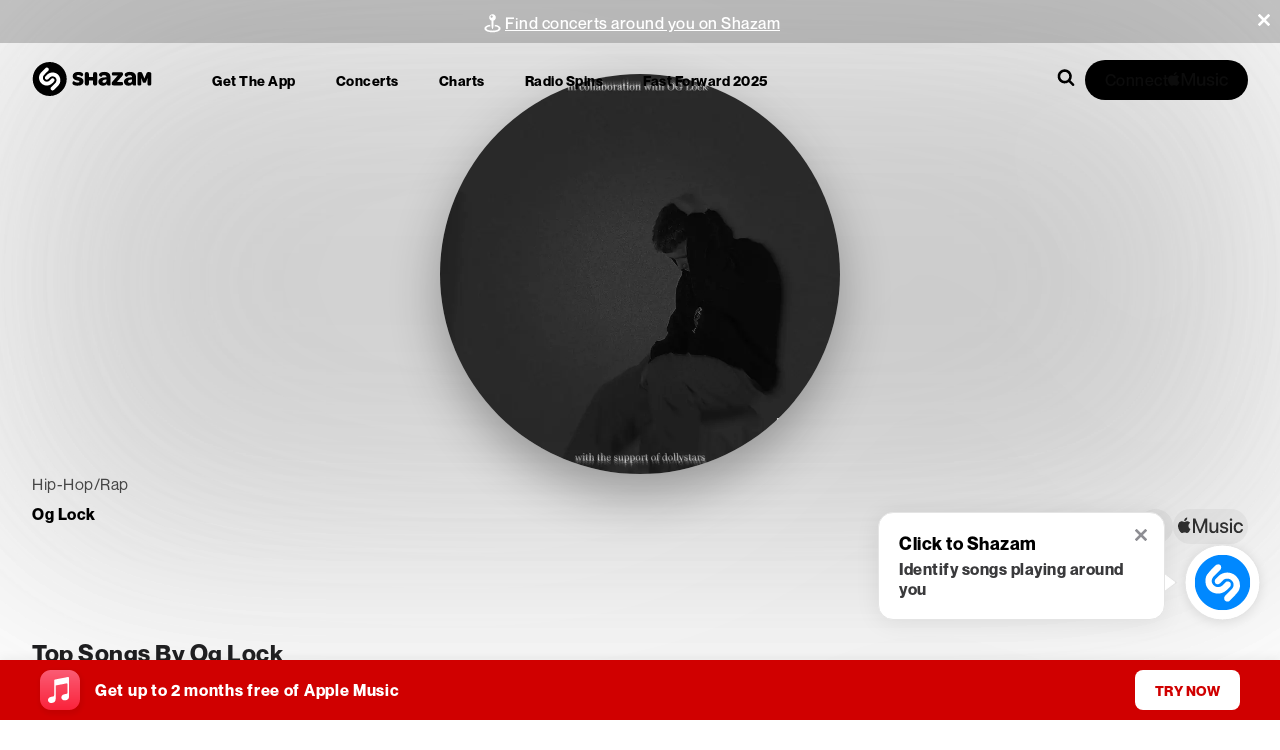

--- FILE ---
content_type: text/html; charset=utf-8
request_url: https://www.shazam.com/services/announcement/US/en-us/apa/?artistId=1416391704
body_size: -433
content:
{"data":{},"error":null}

--- FILE ---
content_type: text/css; charset=UTF-8
request_url: https://www.shazam.com/_next/static/css/2389c891e0c543cd.css
body_size: 2014
content:
.page_container__y1cg_{padding-bottom:60px;width:100%}.page_pageContainer__skvA5{display:flex;flex-direction:column;padding-top:calc(var(--page-navigation-height));justify-content:center}.page_pageContent__ptW_f{display:flex;flex-direction:row;gap:6em;padding-left:40px;justify-content:center;padding-right:20px}.page_mainContent__VCbQo{max-width:70%}.page_mainContent__VCbQo,.page_sideContent__V9tBO,.page_videoTrackMetadata__qMQbj{display:flex;flex-direction:column}.page_videoTrackMetadata__qMQbj{position:relative;gap:.5em;padding-top:20px;padding-bottom:20px;width:100%}.page_aboutContainer__F0RJe,.page_albumContainer__GTYqL,.page_videoTrackMetadata__qMQbj{margin-right:30px}.page_chevron__PzqwQ{position:absolute;right:0;transform:rotate(-90deg)}.page_artistName__HgLj1{position:relative;display:flex;width:-moz-fit-content;width:fit-content;flex-direction:row;align-items:center;gap:.5em}.page_videoTagsContainer__Sc6TD{display:flex;flex-wrap:wrap;justify-content:flex-start;margin:5px 0 10px;gap:10px}.page_pill__IseCT{display:flex;width:-moz-fit-content;width:fit-content;align-items:center;height:20px;gap:6px;padding:5px 12px 7px 10px;border-radius:20px;border:.5px solid rgba(116,116,128,.08);background-color:rgba(116,116,128,.08)}.page_musicVideo__FtZQP{width:100%;max-width:1920px}.page_musicVideoContainer__QFdzE{justify-content:center;display:flex;background-color:#000000}.page_albumSection__8Wgrg{width:100%;display:flex;flex-direction:column;gap:1em;padding-top:20px}.page_musicCta___V8KY{flex-direction:row;align-items:center;gap:1em;height:100%}.page_musicCta___V8KY,.page_title__msPn5{display:flex;width:100%}.page_headerDivider__6AQuK{width:calc(100% - 40px);position:absolute;bottom:0;margin-inline:10px;border-bottom:1px solid rgba(0,0,0,.1)}.page_aboutContainer__F0RJe,.page_albumContainer__GTYqL{border-radius:15px;border:.5px solid rgba(146,146,146,.313);background-color:rgba(255,255,255,.963);padding:20px}.page_albumImg__BQ_xv{display:flex}.page_aboutArtist__xUvQY,.page_featuredAlbum__C36Qc{display:flex;flex-direction:row;height:100%;position:relative;gap:1em;width:100%}.page_albumMetadata__noLs4{display:flex;flex-direction:column;gap:.1em}.page_viewAlbum__fDoP7{bottom:0;display:flex;align-self:flex-end;width:-moz-fit-content;width:fit-content;height:20px;padding:5px 12px 7px 10px;border-radius:10px;border:.5px solid rgba(146,146,146,.313)}.page_viewAlbum__fDoP7,.page_viewSong__nfPfv{align-items:center;gap:6px;background-color:rgba(255,255,255,.963)}.page_viewSong__nfPfv{max-width:25%;height:100%;flex-grow:1;border-radius:9999px;padding:15px 10px;text-align:center;border:.5px solid rgba(146,146,146,.313)}.page_aboutArtistSection__6iyHb{width:100%;gap:1em;padding-top:20px;padding-bottom:50px}.page_aboutArtistSection__6iyHb,.page_textWithSubhead__Fpafv{display:flex;flex-direction:column}.page_aboutArtist__xUvQY{display:flex;flex-direction:row;align-items:center;position:relative}.page_aboutArtistText__2Rr_w{display:flex;flex-direction:row;gap:2em}.page_aboutArtistMetadata__yxh_X{display:flex;flex-direction:column;gap:1em}.page_artistImgContainer__Xfu2j{width:28px;height:28px;border-radius:50%;overflow:hidden}.page_artistImgBg__yyKfP{width:100%;height:100%;background-size:cover;background-position:50%;background-repeat:no-repeat}.page_viewArtist__9HZAt{position:absolute;right:0;display:flex;width:-moz-fit-content;width:fit-content;align-items:center;height:20px;gap:6px;padding:5px 12px 7px 10px;border-radius:10px;border:.5px solid rgba(116,116,128,.658);background-color:rgba(13,13,13,.963)}.page_moreVideosContainer___BzRu{display:flex;flex-direction:column;gap:1em;width:100%}.page_videoItemContainer__zoQIg{border-radius:10px;padding:5px;display:flex;width:100%}.page_videoItem__4nqs8{display:flex;flex-direction:row;align-items:center;width:100%;gap:.5em}.page_vidImgContainer____Nql{border-radius:5px;width:100%;aspect-ratio:16/9;overflow:hidden;max-width:150px;display:flex}.page_vidImg__JvWCT{width:100%;height:100%;-o-object-fit:contain;object-fit:contain;-o-object-position:center;object-position:center}.page_videoText__CW33p,.page_videoTitle__yxrGR{width:100%;flex-direction:column;display:flex;overflow:hidden;text-overflow:ellipsis}.page_mobileView__NXava{display:none}.page_videoItemContainer__zoQIg:hover{background:#c2c3c45c}.page_amVideoIcon__zhSK6{opacity:0;transition:opacity .2s ease}.page_videoItemContainer__zoQIg:hover .page_amVideoIcon__zhSK6{opacity:1}.page_videoHighlightsSection__4Kf5W{padding-top:50px;max-width:1000px;display:flex;flex-direction:column;gap:1em}@media (min-width:1800px){.page_aboutContainer__F0RJe,.page_albumContainer__GTYqL,.page_videoHighlightsSection__4Kf5W{max-width:1400px}}@media (max-width:1800px){.page_aboutContainer__F0RJe,.page_albumContainer__GTYqL,.page_videoHighlightsSection__4Kf5W{max-width:1200px;min-width:1000px}}@media (max-width:1500px){.page_aboutContainer__F0RJe,.page_albumContainer__GTYqL,.page_videoHighlightsSection__4Kf5W{max-width:1000px;min-width:800px}}@media (max-width:1400px){.page_aboutContainer__F0RJe,.page_albumContainer__GTYqL,.page_videoHighlightsSection__4Kf5W{max-width:800px}}@media (max-width:1300px){.page_pageContent__ptW_f{display:flex;flex-direction:column;padding:0;gap:1em}.page_aboutContainer__F0RJe,.page_albumContainer__GTYqL,.page_videoHighlightsSection__4Kf5W{max-width:none;min-width:0}.page_mainContent__VCbQo{display:flex;flex-direction:column;max-width:100%;padding-inline:5px}.page_sideContent__V9tBO{padding-inline:5px}.page_viewArtist__9HZAt{display:none}.page_mainContainer__uexyF{width:100%}.page_musicVideo__FtZQP{padding-inline:5px}.page_aboutArtistText__2Rr_w{gap:1em}.page_aboutArtistMetadata__yxh_X{gap:.2em}.page_aboutArtistSection__6iyHb{padding-bottom:0}.page_mobileView__NXava{display:flex}.page_videoItem__4nqs8{padding-left:0;flex-direction:column;width:100%}.page_videoItemContainer__zoQIg:hover{background:none}.page_videoItemContainer__zoQIg{width:100%;display:flex;padding:0;border-radius:0}.page_vidImgContainer____Nql{border-radius:5px;width:100%;aspect-ratio:16/9;overflow:hidden;max-width:100%;border-radius:0;flex-grow:1;display:flex}.page_videoText__CW33p{flex-direction:row;gap:1em;width:100%;align-items:center;justify-content:space-between}.page_vidImg__JvWCT{width:100%;height:100%;-o-object-fit:contain;object-fit:contain;-o-object-position:center;object-position:center}.page_moreVideosContainer___BzRu{width:100%;display:flex;padding-left:0;flex-direction:column;justify-content:center}.page_aboutContainer__F0RJe,.page_albumContainer__GTYqL,.page_videoTrackMetadata__qMQbj{margin-right:0}.page_amVideoIcon__zhSK6{opacity:1}.page_customVideo__8FPga video{border-radius:8px}.page_musicVideoContainer__QFdzE{justify-content:center;display:flex;background-color:transparent}}.page_fullWidth__3ni01{width:100%}.page_buttonWrapper__Qn8E2{padding:15px 20px;border-radius:9999px;background-color:#242424;display:flex;gap:10px;justify-content:center;align-items:center;cursor:pointer;box-sizing:border-box}.page_customVideo__8FPga video{position:absolute;top:0;width:100%;height:100%;-o-object-fit:cover;object-fit:cover}.HeaderAppleMusicButton_button__Sz7DZ{width:-moz-fit-content;width:fit-content;height:35px;padding:5px;padding-inline:18px;background-color:rgba(0,0,0,.26);opacity:.8;text-align:center;color:var(--color-white);box-sizing:border-box;border-radius:20px}.HeaderAppleMusicButton_newButton__Hj7QZ{height:38px}.HeaderAppleMusicButton_icon__n8BQG{height:100%;width:65px}.HeaderAppleMusicButton_newIcon__Ac6gU{height:100%;width:60px}.HeaderAppleMusicButton_videoButton__X3P7v{background-color:rgba(255,255,255,.15);&>svg{color:white;fill:white}}.HeaderAppleMusicButton_artistButton__c_l8K{background-color:rgba(255,255,255,.15);&>svg{color:white;fill:white}}.HeaderAppleMusicButton_defaultButton__9Y7ZV{background-color:rgba(0,0,0,.05);&>svg{color:black;fill:black}}.HeaderAppleMusicButton_newVideoButton__mwda7{border:1px solid rgba(255,255,255,.18);background-color:black;&>svg{color:white;fill:white}}.HeaderAppleMusicButton_newArtistButton__pcYjO{border:1px solid rgba(255,255,255,.18);background-color:black;&>svg{color:white;fill:white}}.HeaderAppleMusicButton_newDefaultButton__tTaFx{border:1px solid rgba(255,255,255,.18);background-color:black;&>svg{color:black;fill:black}}@media (min-width:768px){.HeaderAppleMusicButton_artistButton__c_l8K{background-color:rgba(0,0,0,.05);&>svg{color:black;fill:black}}}.HeaderBadges_badgeContainer__vDTqs{margin-top:20px;display:flex;flex-wrap:wrap;gap:5px}.HeaderBadges_badge__IP37e{gap:8px;width:-moz-fit-content;width:fit-content;padding:8px 14px;border-radius:20px}.HeaderBadges_badge__IP37e,.HeaderBadges_iconWrapper__B4tXY{display:flex;align-items:center}.HeaderBadges_badgeContainer__vDTqs .HeaderBadges_artistTextColor__SjRqE,.HeaderBadges_badgeContainer__vDTqs .HeaderBadges_videoTextColor__np3AX{color:white;fill:white}.HeaderBadges_badgeContainer__vDTqs .HeaderBadges_defaultTextColor__NPJTN{color:black;fill:black}.HeaderBadges_artistImgBadge__mOBd0,.HeaderBadges_videoBadge__k4rOI{background-color:rgba(255,255,255,.15)}.HeaderBadges_fallbackBadge__ruJ86{background-color:rgba(0,0,0,.05)}@media (min-width:768px){.HeaderBadges_badgeContainer__vDTqs .HeaderBadges_artistTextColor__SjRqE{color:black;fill:black}.HeaderBadges_artistImgBadge__mOBd0{background-color:rgba(0,0,0,.05)}}.HeaderBadges_badgeContainer__vDTqs .HeaderBadges_newArtistTextColor__EuLzc,.HeaderBadges_badgeContainer__vDTqs .HeaderBadges_newVideoTextColor__otenb{color:white;fill:white}.HeaderBadges_badgeContainer__vDTqs .HeaderBadges_newDefaultTextColor__3IPaa{color:black;fill:black}.HeaderBadges_newArtistImgBadge__hlG4c,.HeaderBadges_newVideoBadge__4eQX3{background-color:transparent;border:1px solid rgba(255,255,255,.18)}.HeaderBadges_newFallbackBadge__2YObr{background-color:transparent;border:1px solid rgba(0,0,0,.18)}@media (min-width:768px){.HeaderBadges_badgeContainer__vDTqs .HeaderBadges_newArtistTextColor__EuLzc{color:black;fill:black}.HeaderBadges_newArtistImgBadge__hlG4c{background-color:transparent;border:1px solid rgba(0,0,0,.18)}}.ArtistImage_artistImgWrapper__kqa2B{width:100%;max-width:400px;border-radius:100%;z-index:2;display:none;margin-block:20px;box-shadow:0 20px 50px rgba(0,0,0,.3);min-height:400px;min-width:400px}.ArtistImage_fallbackShadow__Wusk9{box-shadow:0 20px 50px rgba(0,0,0,.08)}.ArtistImage_imageDynamic__X9ze1{width:100%;height:auto}.ArtistImage_artistFallbackContainer__MUTxl{background-image:linear-gradient(#f5f5f5,#ffffff);width:400px;height:400px;padding:100px;box-sizing:border-box;border-radius:100%;display:flex;align-items:center;justify-content:center}.ArtistImage_artistFallbackIcon__f4wOL{height:100%;width:100%;opacity:.1;display:block}@media (min-width:768px){.ArtistImage_artistImgWrapper__kqa2B{display:block}}

--- FILE ---
content_type: text/css; charset=UTF-8
request_url: https://www.shazam.com/_next/static/css/06845f3639fc0c97.css
body_size: 38
content:
.HeaderShareButton_shareBtn__GMEUh{width:-moz-fit-content;width:fit-content}.HeaderShareButton_shareButton__8gALM{width:25px;height:25px;padding:5px;border-radius:50%;opacity:.8}.HeaderShareButton_newShareButton__n8BZ9{height:38px;padding:5px 15px;border-radius:20px;opacity:.8;display:flex;justify-content:center;align-items:center;box-sizing:border-box;gap:5px}.HeaderShareButton_artistIcon__H5K3b{width:23px;height:25px}.HeaderShareButton_newShareIcon__kPbBO{width:15px;height:18px;margin-bottom:2px}.HeaderShareButton_shareIcon__sR9cL{width:19px;height:21px;margin-left:0}.HeaderShareButton_link__BEqVU{text-decoration:none}.HeaderShareButton_videoShareButton__Tpeys{background-color:rgba(255,255,255,.15);&>svg{color:white;fill:white}}.HeaderShareButton_artistShareButton__Nxzrf{background-color:rgba(255,255,255,.15);&>svg{color:white;fill:white}}.HeaderShareButton_defaultShareButton__FX4kK{background-color:rgba(0,0,0,.05);&>svg{color:black;fill:black}}.HeaderShareButton_newVideoShareButton__nQDes{border:1px solid rgba(255,255,255,.18);background-color:black;&>svg{color:white;fill:white}}.HeaderShareButton_newArtistShareButton__fX9sw{border:1px solid rgba(255,255,255,.18);background-color:black;&>svg{color:white;fill:white}}.HeaderShareButton_newDefaultShareButton__dDsUP{border:1px solid rgba(255,255,255,.18);background-color:black;&>svg{color:black;fill:black}}@media (min-width:768px){.HeaderShareButton_artistShareButton__Nxzrf{background-color:rgba(0,0,0,.05);&>svg{color:black;fill:black}}}

--- FILE ---
content_type: text/x-component
request_url: https://www.shazam.com/song/1851315600/master-1?_rsc=4zg1q
body_size: -36
content:
0:{"b":"wM33JIWL19dNVct79JceS","f":[["children",["locale","en-us","d"],"children","(contextual-navigation)","children","song",["song",{"children":[["id","1851315600","d"],{"children":[["slug","master-1","d"],{"children":["__PAGE__",{}]}]},"$undefined","$undefined",true]}],null,[null,null],true]],"S":false}


--- FILE ---
content_type: text/x-component
request_url: https://www.shazam.com/song/1736219439/total-feat-yappa?_rsc=4zg1q
body_size: -79
content:
0:{"b":"wM33JIWL19dNVct79JceS","f":[["children",["locale","en-us","d"],"children","(contextual-navigation)","children","song",["song",{"children":[["id","1736219439","d"],{"children":[["slug","total-feat-yappa","d"],{"children":["__PAGE__",{}]}]},"$undefined","$undefined",true]}],null,[null,null],true]],"S":false}


--- FILE ---
content_type: text/x-component
request_url: https://www.shazam.com/song/1736219436/eyes-feat-dollystars?_rsc=4zg1q
body_size: -4
content:
0:{"b":"wM33JIWL19dNVct79JceS","f":[["children",["locale","en-us","d"],"children","(contextual-navigation)","children","song",["song",{"children":[["id","1736219436","d"],{"children":[["slug","eyes-feat-dollystars","d"],{"children":["__PAGE__",{}]}]},"$undefined","$undefined",true]}],null,[null,null],true]],"S":false}


--- FILE ---
content_type: application/javascript; charset=UTF-8
request_url: https://www.shazam.com/_next/static/chunks/app/%5Blocale%5D/(contextual-navigation)/fastforward2025/layout-064f70baf023069c.js
body_size: 752
content:
(self.webpackChunk_N_E=self.webpackChunk_N_E||[]).push([[2017],{52758:e=>{e.exports={container:"PageNotFound_container__H7s2j"}},54369:(e,t,n)=>{"use strict";n.d(t,{ArtistShuffleProvider:()=>i,W:()=>o});var s=n(95155),l=n(12115);let r=(0,l.createContext)();function i(e){let{children:t,artists:n}=e,[i,o]=(0,l.useState)(),[u,a]=(0,l.useState)(!1),[d,c]=(0,l.useState)(!1),[h,f]=(0,l.useState)([]),[v,g]=(0,l.useState)([]);return(0,s.jsx)(r.Provider,{value:{popAndGetRandomArtist:()=>{var e,t;let s;if(!h.length&&!v.length){let e=Math.floor(Math.random()*n.length),t=n[e].slug;return n.splice(e,1),g(n),t}if(!d){let e=h.findIndex(e=>e.slug==(null==i?void 0:i.slug));h.splice(e,1),c(!0)}if(h.length>0){let t=Math.floor(Math.random()*h.length);s=null==(e=h[t])?void 0:e.slug,h.splice(t,1)}else if(v){let e=Math.floor(Math.random()*v.length);s=null==(t=v[e])?void 0:t.slug,v.splice(e,1)}return s},setupArtistShuffle:e=>{f([]),g([]);let t=n.find(t=>t.slug===e);o(t),c(!1),n.forEach(e=>{e.genreGroup===(null==t?void 0:t.genreGroup)?f(t=>[...t,e]):g(t=>[...t,e])}),a(!0)},hasSetupShuffle:u,resetShuffle:()=>{a(!1)}},children:t})}let o=()=>(0,l.useContext)(r)},62141:(e,t,n)=>{Promise.resolve().then(n.t.bind(n,52619,23)),Promise.resolve().then(n.bind(n,54369)),Promise.resolve().then(n.t.bind(n,52758,23)),Promise.resolve().then(n.bind(n,47397)),Promise.resolve().then(n.bind(n,71816))},71816:(e,t,n)=>{"use strict";n.d(t,{PageNotFoundClient:()=>r});var s=n(95155),l=n(73343);function r(){return(0,l.x)("not-found"),(0,s.jsx)(s.Fragment,{})}},73343:(e,t,n)=>{"use strict";n.d(t,{x:()=>i});var s=n(20063),l=n(12115),r=n(31915);function i(e){let t=(0,r.Vj)(),n=(0,s.usePathname)();(0,l.useEffect)(()=>{if(!n||(null==t?void 0:t.bot))return;let s="other";n.includes("/song/")?s="song":n.includes("/artist/")?s="artist":n.includes("/album/")?s="album":n.includes("/playlist/")?s="playlist":n.includes("/event/")?s="event":n.includes("/events/")?s="events":n.includes("/chart")?s="chart":n.includes("/radiospins")&&(s="radiospins"),new Image().src="/services/metrics/shazam.".concat(s,".").concat(e)},[n,null==t?void 0:t.bot,e])}}},e=>{e.O(0,[6031,6613,787,8506,2545,2619,7391,6422,2847,1346,87,5375,1683,8348,7397,8441,1255,7358],()=>e(e.s=62141)),_N_E=e.O()}]);

--- FILE ---
content_type: text/x-component
request_url: https://www.shazam.com/song/1736219442/you-were?_rsc=4zg1q
body_size: -28
content:
0:{"b":"wM33JIWL19dNVct79JceS","f":[["children",["locale","en-us","d"],"children","(contextual-navigation)","children","song",["song",{"children":[["id","1736219442","d"],{"children":[["slug","you-were","d"],{"children":["__PAGE__",{}]}]},"$undefined","$undefined",true]}],null,[null,null],true]],"S":false}


--- FILE ---
content_type: application/javascript; charset=UTF-8
request_url: https://www.shazam.com/_next/static/chunks/app/%5Blocale%5D/(contextual-navigation)/radiospins/%5B%5B...type%5D%5D/layout-32bc1bf7d55decbe.js
body_size: 2105
content:
(self.webpackChunk_N_E=self.webpackChunk_N_E||[]).push([[4064],{22843:(e,a,i)=>{"use strict";i.r(a),i.d(a,{PageGrid:()=>r,PageGridContent:()=>s});var n=i(95155),t=i(69095),o={container:"PageGrid-module_container__Gqo-z",containerFullViewportHeight:"PageGrid-module_containerFullViewportHeight__KxhOt",grid:"PageGrid-module_grid__SjmKd",fullWidth:"PageGrid-module_fullWidth__c9UaO",content:"PageGrid-module_content__Ek7uQ",inner:"PageGrid-module_inner__Ep8ld",navigation:"PageGrid-module_navigation__99Mwm",header:"PageGrid-module_header__hLsmw",tabs:"PageGrid-module_tabs__zH3Jg",main:"PageGrid-module_main__G-TaJ",sidebar:"PageGrid-module_sidebar__pjQ3F",activeTab:"PageGrid-module_activeTab__S8dW1",withActiveTab:"PageGrid-module_withActiveTab__NaKHd",withSidebar:"PageGrid-module_withSidebar__t8-8a",left:"PageGrid-module_left__g4LsS",activeTabMain:"PageGrid-module_activeTabMain__jfKhJ",right:"PageGrid-module_right__1113p",activeTabSidebar:"PageGrid-module_activeTabSidebar__AILqO",backgroundColor:"PageGrid-module_backgroundColor__vO-Gw"};function r(e){let{activeTab:a,fullViewportHeight:i,fullWidth:r,navigationElement:s,headerElement:l,sidebarElement:d,tabsElement:c,mainElement:_,sidebarPosition:g="right",showBackgroundColor:u}=e;return(0,n.jsxs)("main",{className:(0,t.A)(o.container,i&&o.containerFullViewportHeight,{[o.backgroundColor]:u}),children:[s&&(0,n.jsx)("div",{className:o.navigation,children:s}),(0,n.jsx)("div",{className:o.header,children:l}),c&&(0,n.jsx)("div",{className:o.tabs,children:c}),(0,n.jsxs)("div",{className:(0,t.A)(o.grid,{[o.withSidebar]:d,[o.left]:"left"===g,[o.right]:"right"===g,[o.withActiveTab]:!!a,[o.activeTabSidebar]:"sidebar"===a,[o.activeTabMain]:"main"===a,[o.fullWidth]:r}),children:[(0,n.jsx)("div",{className:(0,t.A)(o.main,{[o.active]:"main"===a}),children:_}),d&&(0,n.jsx)("div",{className:(0,t.A)(o.sidebar,{[o.activeTab]:"sidebar"===a}),children:d})]})]})}function s(e){let{children:a,className:i,style:r,innerStyle:s,showBackgroundColor:l,...d}=e;return(0,n.jsx)("div",{style:r,className:(0,t.A)(o.content,i,{[o.backgroundColor]:l}),...d,children:(0,n.jsx)("div",{style:s,className:o.inner,children:a})})}},33188:(e,a,i)=>{"use strict";i.r(a),i.d(a,{PlayableTrackButton:()=>c});var n=i(95155),t=i(12115),o=i(96155),r={playButton:"PlayableTrackButton-module_playButton__FgEST",circleProgress:"PlayableTrackButton-module_circleProgress__ldZf2",controlIconHidden:"PlayableTrackButton-module_controlIconHidden__Wvryf",controlIconShowing:"PlayableTrackButton-module_controlIconShowing__bN2qN",controlIconShowingBigSpinning:"PlayableTrackButton-module_controlIconShowingBigSpinning__SnaIr"},s=i(12627),l=i(69095),d=i(81075);function c(e){var a,i,c,_,g,u,h;let m,P=(0,t.useRef)(null),b=(0,o.Dx)(),[v,p]=(0,t.useState)(1),[y,x]=(0,t.useState)(0),[I,f]=(0,t.useState)((i=e.pageKey,c=e.playlistPositionId,_=e.songIndex,g=b.activePageKey,u=b.activePlaylistPositionId,h=b.activeSongIndex,i===g&&c===u&&_===h));(0,t.useEffect)(()=>{var a,i,n,t,o,r;f((a=e.pageKey,i=e.playlistPositionId,n=e.songIndex,t=b.activePageKey,o=b.activePlaylistPositionId,r=b.activeSongIndex,a===t&&i===o&&n===r))},[e.pageKey,e.playlistPositionId,e.songIndex,b.activePageKey,b.activePlaylistPositionId,b.activeSongIndex]),(0,t.useEffect)(()=>{I&&!e.disableProgressbar&&x(100*b.songProgressSeconds/b.songProgressTotalSeconds)},[I,e.disableProgressbar,b.songProgressSeconds,b.songProgressTotalSeconds]),(0,t.useEffect)(()=>{I?b.isLoaded?b.isPaused?p(1):p(0):p(2):p(1)},[I,b.isLoaded,b.isPaused]),(0,t.useEffect)(()=>{e.song&&b.setSong(e.pageKey,e.playlistPositionId,e.songIndex,e.song)},[null==(a=e.song)?void 0:a.id,e.pageKey,e.playlistPositionId,e.songIndex]);let S=(0,t.useCallback)(async()=>{e.beacon&&b.setBeacon(e.beacon),b.playSong(e.pageKey,e.playlistPositionId,e.songIndex)},[e.beacon,e.pageKey,e.playlistPositionId,e.songIndex]),w=e.children;return w&&(m=Array.isArray(w)?w:[w]),m?(0,n.jsx)("div",{onClick:e.handleBtnClick||S,children:m.map((a,i)=>(0,t.cloneElement)(a,{key:i,isCurrentSongActive:I,isPlaying:0==v,isPaused:1==v,isLoading:2==v,error:e.error}))}):(0,n.jsxs)("button",{ref:P,"aria-label":e["aria-label"],style:function(e){switch(e){case"xs":return{display:"flex",width:"30px",height:"30px"};case"s":return{display:"flex",width:"40px",height:"40px"};case"m":default:return{display:"flex",width:"50px",height:"50px"};case"l":return{display:"flex",width:"60px",height:"60px"};case"xl":return{display:"flex",width:"70px",height:"70px"}}}(e.size),className:(0,l.A)(e.className,r.playButton),onClick:e.handleBtnClick||S,"data-test-id":e.dataTestId||"playableTrackButton",children:[I&&0===v?(0,n.jsx)(d.P.span,{transition:{ease:"linear",bounce:0},animate:{background:"conic-gradient(var(--color-white) "+y+"%, 0, transparent)"},className:r.circleProgress}):(0,n.jsx)(n.Fragment,{}),2===v?(0,n.jsx)(s.IconSpinnerMinimal,{className:r.controlIconShowingBigSpinning}):(0,n.jsx)(n.Fragment,{}),(0,n.jsx)(s.IconPlayerbarPlay,{className:1===v?r.controlIconShowing:r.controlIconHidden}),(0,n.jsx)(s.IconPlayerbarPause,{className:0===v?r.controlIconShowing:r.controlIconHidden})]})}},52758:e=>{e.exports={container:"PageNotFound_container__H7s2j"}},71816:(e,a,i)=>{"use strict";i.d(a,{PageNotFoundClient:()=>o});var n=i(95155),t=i(73343);function o(){return(0,t.x)("not-found"),(0,n.jsx)(n.Fragment,{})}},73008:e=>{e.exports={container:"Header_container__kU4RP",headerBackground:"Header_headerBackground__Zl9ZM",description:"Header_description__lBXEy",headerImage:"Header_headerImage__M27oD",title:"Header_title___chJA",subtitle:"Header_subtitle__wcjyT",headerShazamIcon:"Header_headerShazamIcon__bBdEJ",content:"Header_content__7J4O3",navButton:"Header_navButton__wU02v",active:"Header_active__DuU_Y",filtersContainer:"Header_filtersContainer__lmNCH"}},73343:(e,a,i)=>{"use strict";i.d(a,{x:()=>r});var n=i(20063),t=i(12115),o=i(31915);function r(e){let a=(0,o.Vj)(),i=(0,n.usePathname)();(0,t.useEffect)(()=>{if(!i||(null==a?void 0:a.bot))return;let n="other";i.includes("/song/")?n="song":i.includes("/artist/")?n="artist":i.includes("/album/")?n="album":i.includes("/playlist/")?n="playlist":i.includes("/event/")?n="event":i.includes("/events/")?n="events":i.includes("/chart")?n="chart":i.includes("/radiospins")&&(n="radiospins"),new Image().src="/services/metrics/shazam.".concat(n,".").concat(e)},[i,null==a?void 0:a.bot,e])}},74312:(e,a,i)=>{Promise.resolve().then(i.bind(i,22843)),Promise.resolve().then(i.t.bind(i,52619,23)),Promise.resolve().then(i.t.bind(i,52758,23)),Promise.resolve().then(i.bind(i,68348)),Promise.resolve().then(i.bind(i,4064)),Promise.resolve().then(i.bind(i,84680)),Promise.resolve().then(i.t.bind(i,62847,23)),Promise.resolve().then(i.bind(i,22777)),Promise.resolve().then(i.bind(i,36567)),Promise.resolve().then(i.bind(i,90668)),Promise.resolve().then(i.bind(i,47397)),Promise.resolve().then(i.bind(i,71816)),Promise.resolve().then(i.t.bind(i,73008,23))}},e=>{e.O(0,[6031,787,7800,8471,6613,4947,8506,2545,2619,7391,6422,2847,1346,87,1075,5375,1683,8348,7397,381,8441,1255,7358],()=>e(e.s=74312)),_N_E=e.O()}]);

--- FILE ---
content_type: application/javascript; charset=UTF-8
request_url: https://www.shazam.com/_next/static/chunks/7777-a56329330661c16c.js
body_size: 4304
content:
(self.webpackChunk_N_E=self.webpackChunk_N_E||[]).push([[7777],{10841:e=>{e.exports={promotionBarContainer:"Footer_promotionBarContainer__qZ3zg",promotionBar:"Footer_promotionBar__xhAhR",promotionBarInApp:"Footer_promotionBarInApp__HAL1D"}},20353:e=>{e.exports={container:"ListShowMoreLess_container__t4TNB",hide:"ListShowMoreLess_hide__QbFln",footer:"ListShowMoreLess_footer__Gg15_"}},24081:(e,t,a)=>{"use strict";a.d(t,{VideoWrapper:()=>l});var o=a(95155),i=a(12115);function l(e){let{children:t}=e,[a,l]=(0,i.useState)(!1);function n(){l(window.innerWidth<=767)}return(0,i.useEffect)(()=>{var e;return n(),null==(e=window)||e.addEventListener("resize",n),()=>{var e;return null==(e=window)?void 0:e.removeEventListener("resize",n)}}),(0,o.jsx)(o.Fragment,{children:!a&&t})}},33963:(e,t,a)=>{"use strict";a.d(t,{G:()=>d,x:()=>s});var o=a(12115),i=a(96155),l=a(44034);let n={[l._.Song]:"songs",[l._.Artist]:"artists",[l._.MusicVideo]:"music-videos",[l._.Playlist]:"playlists",[l._.Album]:"albums"};async function r(e,t,a){try{let o,i=MusicKit.getInstance();if(n[t]){let l="",r={l:a?.locale??"en-us",include:"artists,music-videos"};"string"==typeof e?l=`/${e}`:Array.isArray(e)&&(r.ids=e.join(","));let s=`/v1/catalog/${a?.storefrontId??"us"}/${n[t]}${l}`;a?.apis&&(s=`${s}/${a?.apis}`),o=await i.api.music(s,r)}return{data:o?.data?.data}}catch(e){return console.log(e),{data:null,error:!0}}}function s(e,t,a){let{isMusicKitConfigured:l}=(0,i.Dx)(),[n,s]=(0,o.useState)(null);return(0,o.useEffect)(()=>{async function o(){let{data:o,error:i}=await r(e,t,a);o&&!i&&s(o)}l&&e&&o()},[e,l]),{data:n}}function d(e){let{isMusicKitConfigured:t}=(0,i.Dx)();return(0,o.useCallback)(async function(a,o){return t?r(a,o,e):{data:null}},[e,t])}},41177:(e,t,a)=>{"use strict";a.d(t,{v:()=>l});var o=a(27391),i=a(12115);function l(){var e,t;let a=(0,o.Us)(),l=null!=(t=null==a||null==(e=a.state)?void 0:e.strings)?t:{};return(0,i.useCallback)(e=>{var t;return e?null==(null==l?void 0:l[e])?(console.info("".concat(e," not found")),e):null!=(t=null==l?void 0:l[e])?t:"":""},[l])}a(95155)},44034:(e,t,a)=>{"use strict";a.d(t,{_:()=>o});var o=function(e){return e.Song="song",e.MusicVideo="music-videos",e.Artist="artist",e.Playlist="playlists",e.Album="album",e}({})},45398:e=>{e.exports={videoContainer:"TrackVideo_videoContainer__jFLIF",videoWrapper:"TrackVideo_videoWrapper__yZJIq",shzTrackVideo:"TrackVideo_shzTrackVideo__19L_a",audioSync:"TrackVideo_audioSync__W0qak",panelHd:"TrackVideo_panelHd__fwhX3",contentWrapper:"TrackVideo_contentWrapper__hjtld",panelBd:"TrackVideo_panelBd__YE2gG",playButton:"TrackVideo_playButton__XJjFC",hoverMask:"TrackVideo_hoverMask__hfe4e",amButton:"TrackVideo_amButton__rnF1v",unmuteButton:"TrackVideo_unmuteButton__dvK0G",hide:"TrackVideo_hide__BAKWr","shz-partial-audio":"TrackVideo_shz-partial-audio__85pxS","icon-play-bg":"TrackVideo_icon-play-bg__EwzXR",icPause:"TrackVideo_icPause__3u0AJ",icPlay:"TrackVideo_icPlay__FSVm5",icUnmute:"TrackVideo_icUnmute__8rHB6",topOverlay:"TrackVideo_topOverlay__2_9GF",info:"TrackVideo_info__aDNqQ",infoYT:"TrackVideo_infoYT__T2m0N",noAmPill:"TrackVideo_noAmPill__2i7iH",ytVideocontainer:"TrackVideo_ytVideocontainer__3v6lv",ytRedirectImage:"TrackVideo_ytRedirectImage___GGyF",svg:"TrackVideo_svg__KaH9D",ytButton:"TrackVideo_ytButton__7_Xoy",panel:"TrackVideo_panel__ihBR8"}},47059:(e,t,a)=>{"use strict";a.d(t,{D:()=>s});var o=a(95155),i=a(41177),l=a(66480),n=a(28771),r=a(12627);function s(e){let{intlKey:t,iconName:a,iconProps:s={},...d}=e,u=(0,i.v)()(t),c=a?null==u?void 0:u.split("{".concat(a,"}")):[],_=r["Icon".concat(a)],v=(0,o.jsx)(o.Fragment,{children:c.length?(0,o.jsx)("span",{className:n.A.withSVG,children:c.flatMap((e,t)=>[e&&(0,o.jsx)("span",{children:e},t),t<c.length-1&&(0,o.jsx)(_,{...s},"".concat(t,"icon"))]).filter(Boolean)}):u});return(0,o.jsx)(l.E,{...d,children:v})}},72620:(e,t,a)=>{"use strict";a.r(t),a.d(t,{PromotionBar:()=>u});var o=a(95155),i=a(66480),l=a(91346),n=a(7489),r=a(12627),s=a(69095),d={container:"PromotionBar-module_container__fNeIz",title:"PromotionBar-module_title__N2mGY",promotionLogoContainer:"PromotionBar-module_promotionLogoContainer__ywlg3",amLogoBackground:"PromotionBar-module_amLogoBackground__7Dks7",amLogo:"PromotionBar-module_amLogo__o8QEm",buttonContainer:"PromotionBar-module_buttonContainer__YGUzL",chevron:"PromotionBar-module_chevron__MG6EZ",try:"PromotionBar-module_try__A1TPv"};function u(e){var t,a,u,c;return(0,o.jsxs)("div",{className:(0,s.A)(d.container,e.className),style:{backgroundColor:null!=(t=e.promotionBarColor)?t:"var(--color-red-100)"},children:[(0,o.jsx)("div",{className:d.promotionLogoContainer,children:e.promotionLogoUrl?(0,o.jsx)(l.Zd,{size:"40x40",shape:"square",url:e.promotionLogoUrl}):e.iconElement?e.iconElement:(0,o.jsx)("div",{className:d.amLogoBackground,children:(0,o.jsx)(r.IconMusicAm,{color:"white",className:d.amLogo})})}),(0,o.jsx)("div",{className:d.title,children:(0,o.jsx)(i.E,{as:"span",color:null!=(a=e.promotionTextColor)?a:"white",className:d.title,children:e.promotionText})}),e.buttonText?(0,o.jsxs)("div",{className:(0,s.A)(d.buttonContainer),children:[(0,o.jsx)(n.$,{caption:e.buttonText,variant:null!=(u=e.buttonVariant)?u:"attentionSecondary",className:d.try}),(0,o.jsx)(r.IconArrow,{color:null!=(c=e.promotionBarChevronColor)?c:"white",className:d.chevron})]}):(0,o.jsx)(o.Fragment,{})]})}},77225:(e,t,a)=>{"use strict";a.d(t,{C0:()=>o.IconSearch});var o=a(12627)},84954:(e,t,a)=>{"use strict";a.d(t,{ListShowMoreLess:()=>c});var o=a(95155),i=a(12115),l=a(41177),n=a(7489),r=a(69095),s=a(20353),d=a.n(s),u=a(4064);function c(e){let{className:t,items:a,pageLimit:s,showMoreBeacon:c}=e,[_,v]=(0,i.useState)(!1),p=(0,l.v)();return(0,o.jsxs)("div",{className:(0,r.A)(d().container,t),children:[(0,o.jsx)("ul",{children:a.map((e,t)=>(0,o.jsx)("li",{className:(0,r.A)({[d().hide]:t>=s&&!_}),children:e},t))}),s<a.length&&(0,o.jsx)("div",{className:d().footer,children:_?(0,o.jsx)(n.$,{onClick:()=>{v(!1),window.scrollTo(0,0)},variant:"primary",caption:p("website_backtotop")}):(0,o.jsx)(u.UserEventButton,{...c,children:(0,o.jsx)(n.$,{onClick:()=>v(!0),variant:"primary",caption:p("website_showmore")})})})]})}},85423:e=>{e.exports={videoFallback:"VideoMK_videoFallback__k7r04",info:"VideoMK_info__IeOtM",amButton:"VideoMK_amButton__BDi_u",trackButtonOverlay:"VideoMK_trackButtonOverlay___aAyY",trackButtonContainer:"VideoMK_trackButtonContainer__vPlLF",trackButtonOverlayMobile:"VideoMK_trackButtonOverlayMobile__2vj07",videoContainer:"VideoMK_videoContainer__AbO4F"}},91752:e=>{e.exports={chartContainer:"page_chartContainer__JAwqh",trackPlaceholder:"page_trackPlaceholder__sotZm",hiddenAMButton:"page_hiddenAMButton__je5eh",chartVideoContainer:"page_chartVideoContainer___8_yz",chartList:"page_chartList__aBclW",chartVideo:"page_chartVideo__Pi2es",downloadCSVButton:"page_downloadCSVButton__Uj2XC",videoHighlights:"page_videoHighlights__zrEwO",videoPreview:"page_videoPreview__eCTBt",songItem:"page_songItem__lAdHy"}},93304:(e,t,a)=>{"use strict";a.d(t,{g:()=>d});var o=a(95155),i={container:"VideoFallback-module_container__tBOQD",imageWrapper:"VideoFallback-module_imageWrapper__Bwp-A",image:"VideoFallback-module_image__rbA92",wrapper:"VideoFallback-module_wrapper__eTIEL",trackButtonOverlay:"VideoFallback-module_trackButtonOverlay__ePPFP",trackButtonContainer:"VideoFallback-module_trackButtonContainer__6IGdT"},l=a(69095),n=a(96155),r=a(91346),s=a(33188);function d(e){let{altText:t,imgSrc:a,bgColor:d,defaultPageKey:u,defaultPlaylistPositionId:c,defaultSongIndex:_,className:v,disablePlayButton:p=!1,buttonAriaLabel:m}=e,g=(0,n.Dx)();return d&&"#"!==d.slice(0)&&(d="#".concat(d)),(0,o.jsx)("div",{className:(0,l.A)(i.wrapper,v),children:(0,o.jsxs)("div",{className:(0,l.A)(i.container),style:{backgroundColor:d},children:[(0,o.jsx)("div",{className:i.imageWrapper,children:a&&(0,o.jsx)(r.Zd,{className:i.image,url:a,alt:t,shape:"square",radius:"base"})}),!p&&(0,o.jsx)("div",{className:i.trackButtonOverlay,children:(0,o.jsx)("div",{className:i.trackButtonContainer,children:(0,o.jsx)(s.PlayableTrackButton,{"aria-label":m,size:"l",pageKey:u||g.activePageKey,songIndex:_||g.activeSongIndex,playlistPositionId:c||g.activePlaylistPositionId,dataTestId:"videoFallbackPlayableButton"})})})]})})}},96401:(e,t,a)=>{"use strict";a.r(t),a.d(t,{VideoMK:()=>k});var o=a(95155),i=a(85423),l=a.n(i),n=a(12115),r=a(96155),s=a(93304),d=a(41177),u=a(19916),c=a(7489),_=a(68348),v=a(33963),p=a(44034),m=a(33188),g=a(31915);let y=function(e){let t=arguments.length>1&&void 0!==arguments[1]?arguments[1]:"",a=arguments.length>2&&void 0!==arguments[2]?arguments[2]:"";if(!e)return"";let o=e.toLowerCase(),i=t.toLowerCase();return o.endsWith(i)?e.slice(0,-t.length)+a:e};var h=a(69095);function k(e){var t,a,i,u,c,_,k,b;let[f,P]=(0,n.useState)(!1),B=(0,r.Dx)(),[V,I]=(0,n.useState)(e.autoplayId),[j,T]=(0,n.useState)(e.autoplayType),w=(0,g.Vj)();(0,n.useEffect)(()=>{var t,a,o,i,l,n;e.defaultPageKey===B.activePageKey&&e.defaultPlaylistPositionId===B.activePlaylistPositionId&&(I(null==B||null==(i=B.currentSong)?void 0:i.id),T(null!=(n=null==B||null==(l=B.currentSong)?void 0:l.type)?n:p._.Song)),!(null==(o=B.allSongs)||null==(a=o.get(e.defaultPageKey))||null==(t=a[e.defaultPlaylistPositionId])?void 0:t[e.defaultSongIndex].id)&&e.autoplayId&&e.autoplayType&&B.setSong(e.defaultPageKey,e.defaultPlaylistPositionId,e.defaultSongIndex,{id:e.autoplayId,type:e.autoplayType,fallbackId:e.fallbackId,fallbackType:e.fallbackType})},[e.autoplayId,e.defaultPageKey,e.defaultPlaylistPositionId,e.defaultSongIndex,B.activePageKey,B.activeSongIndex,B.activePlaylistPositionId,B.currentSong,e.autoplayType,B,e.fallbackId,e.fallbackType]);let[C,S]=(0,n.useState)(""),[N,A]=(0,n.useState)(""),[L,M]=(0,n.useState)(""),[K,F]=(0,n.useState)(""),[E,z]=(0,n.useState)(""),O=(0,n.useRef)(null),{data:W}=(0,v.x)(V,j,{locale:e.locale,storefrontId:e.storefrontId}),G=null!=(_=null==W?void 0:W[0])?_:{};(0,n.useEffect)(()=>{var e,t,a,o,i,l,n,r,s,d,u;let c=null==G?void 0:G.attributes,_=j===p._.Song?null==G||null==(o=G.relationships)||null==(a=o["music-videos"])||null==(t=a.data)||null==(e=t[0])?void 0:e.attributes:G.attributes,v=null==_||null==(l=_.previews)||null==(i=l[0])?void 0:i.url,m=null==_||null==(r=_.previews)||null==(n=r[0])?void 0:n.hlsUrl,g=y(null==_||null==(s=_.artwork)?void 0:s.url.replace(/{w}x{h}/,"800x600"),"jpg","webp"),h=null==c||null==(d=c.artwork)?void 0:d.url,k=null==c||null==(u=c.artwork)?void 0:u.bgColor;P(!!v),S(g),A(v),M(m),F(h),z(k)},[W,G.attributes,null==G?void 0:G.relationships,j]),(0,n.useEffect)(()=>{var e;let t=O.current;null==t||null==(e=t.load)||e.call(t);let a=new IntersectionObserver(e=>{e.forEach(e=>{e.isIntersecting?e.target.play():e.target.pause()})},{threshold:.5});return t&&a.observe(t),()=>{t&&a.unobserve(t)}},[C,N,L]);let D=(0,d.v)(),U=(0,n.useMemo)(()=>{var e,t,a,o,i;return f?null==(a=D("artist_music_video_alt_text"))?void 0:a.replace(/{trackName}/,null==G||null==(t=G.attributes)?void 0:t.name).replace(/{artistName}/,null==G||null==(e=G.attributes)?void 0:e.artistName):null==(i=D("event_listen_to"))?void 0:i.replace(/{artist}/,null==G||null==(o=G.attributes)?void 0:o.name)},[f,D,null==G||null==(t=G.attributes)?void 0:t.name,null==G||null==(a=G.attributes)?void 0:a.artistName]);return(0,o.jsxs)("div",{id:null==e?void 0:e.defaultPageKey,className:(0,h.A)(e.videoClassName?e.videoClassName:l().videoContainer),children:[(0,o.jsx)(x,{rankingNumber:e.ranking?e.defaultPageKey===B.activePageKey?B.activeSongIndex+1:e.defaultSongIndex+1:null,ranking:e.ranking,subtitle:null!=(k=null==G||null==(i=G.attributes)?void 0:i.artistName)?k:"",title:null!=(b=null==G||null==(u=G.attributes)?void 0:u.name)?b:"",id:V,type:j,amLink:null==G||null==(c=G.attributes)?void 0:c.url}),f&&(0,o.jsx)("div",{role:"alt","aria-label":U,"aria-hidden":"true",children:(0,o.jsxs)("video",{ref:O,muted:!0,playsInline:!0,loop:!0,poster:C,title:U,children:[(0,o.jsx)("source",{src:L,type:"application/x-mpegURL"}),(0,o.jsx)("source",{src:N,type:"video/mp4"})]})}),!1===f&&(0,o.jsx)(s.g,{className:l().videoFallback,buttonAriaLabel:U,imgSrc:K,bgColor:E,altText:U,disablePlayButton:!0}),(0,o.jsx)("div",{className:w.isMobile?l().trackButtonOverlayMobile:l().trackButtonOverlay,children:(0,o.jsx)("div",{className:l().trackButtonContainer,children:(0,o.jsx)(m.PlayableTrackButton,{size:w.isMobile?"s":"l",pageKey:e.defaultPageKey,"aria-label":U,songIndex:e.defaultPageKey==B.activePageKey&&e.defaultPlaylistPositionId===B.activePlaylistPositionId?B.activeSongIndex:e.defaultSongIndex,playlistPositionId:e.defaultPageKey==B.activePageKey?B.activePlaylistPositionId:e.defaultPlaylistPositionId,beacon:"video"})})})]})}function x(e){let{title:t,subtitle:a,ranking:i,rankingNumber:n,id:r,type:s,amLink:v=""}=e,m=(0,d.v)();return(0,o.jsxs)(o.Fragment,{children:[(0,o.jsx)("div",{className:l().info,children:(0,o.jsx)(u.Attribution,{rankingNumber:t&&n,title:t,subtitle:a,ranking:t&&i})}),(0,o.jsx)("div",{className:l().amButton,role:"link",tabIndex:0,children:(0,o.jsx)(_.AppleMusicLink,{songId:p._.Song===s?r:"",musicVideoId:p._.MusicVideo===s?r:"",amLink:v,type:"open",section:"video",children:(0,o.jsx)(c.$,{caption:m(s===p._.Song?"apple_music_listen_on":"apple_music_watch_on"),variant:"light",shape:"pill",textSize:"small",padding:"small",iconName:"AppleMusic"})})})]})}}}]);

--- FILE ---
content_type: text/x-component
request_url: https://www.shazam.com/song/1736219435/three-quastions?_rsc=4zg1q
body_size: -364
content:
0:{"b":"wM33JIWL19dNVct79JceS","f":[["children",["locale","en-us","d"],"children","(contextual-navigation)","children","song",["song",{"children":[["id","1736219435","d"],{"children":[["slug","three-quastions","d"],{"children":["__PAGE__",{}]}]},"$undefined","$undefined",true]}],null,[null,null],true]],"S":false}


--- FILE ---
content_type: application/javascript; charset=UTF-8
request_url: https://www.shazam.com/_next/static/chunks/2767-a5f66acf1c211e1f.js
body_size: 4400
content:
(self.webpackChunk_N_E=self.webpackChunk_N_E||[]).push([[2767],{7135:(e,t,i)=>{"use strict";i.d(t,{ListeningScreen:()=>b});var n=i(95155),a=i(76074),s=i.n(a),r=i(12115),l=i(66480),o=i(7489),c=i(12627),_=i(81075),d=i(23721),u=i(4064),m=i(59190),g=i(82013);function b(e){let{mainTextStrings:t,subTextStrings:i,cancelFunction:a}=e,[b,h]=(0,r.useState)(0),[x,w]=(0,r.useState)(!1),v=e=>{"no_match"===e&&w(!0),(0,g.Lz)(e);let t="cancel"===e;setTimeout(()=>{a(t)},100)};return(0,r.useEffect)(()=>{let e=setInterval(()=>{h(e=>e+1)},3750);return 4===b&&v("no_match"),()=>clearInterval(e)},[b]),(0,n.jsxs)(_.P.div,{className:s().listeningContainer,animate:{translateY:["100%","0%"]},transition:{duration:.5},children:[(0,n.jsx)("div",{className:s().logoHeadingContainer,children:(0,n.jsx)(c.IconShazamTitleLogo,{customHeight:100,customWidth:150,className:s().shazamLogo})}),(0,n.jsxs)("div",{className:s().main,children:[(0,n.jsxs)("div",{className:s().buttonAndCircles,children:[(0,n.jsxs)("div",{className:s().buttonContainer,children:[(0,n.jsx)(c.IconShazamLogo,{className:s().button,color:"#7CBEFD",customHeight:150,customWidth:150}),(0,n.jsx)("div",{className:s().listeningCircle,id:s().c1}),(0,n.jsx)("div",{className:s().listeningCircle,id:s().c2}),(0,n.jsx)("div",{className:s().listeningCircle,id:s().c3}),(0,n.jsx)("div",{className:s().listeningCircle,id:s().c4})]}),(0,n.jsxs)("div",{className:s().textContainer,children:[(0,n.jsx)(_.P.div,{animate:{opacity:[0,1],y:[0,-5]},transition:{duration:1,ease:"anticipate"},children:(0,n.jsx)(l.E,{sizes:["xs-3xl","md-4xl"],color:"white",weight:"bold",style:{marginBottom:"10px"},children:t[b]})},b),(0,n.jsx)(_.P.div,{animate:{opacity:[0,1],y:[0,-5]},transition:{duration:1,delay:.1,ease:"anticipate"},children:(0,n.jsx)(l.E,{sizes:["xs-large","md-2xl"],color:"white",children:i[b]})},b+10)]})]}),(0,n.jsx)("div",{className:s().cancelContainer,children:(0,n.jsx)(u.UserEventButton,{...d.Fb["ue-listen-canceled"],children:(0,n.jsx)(o.$,{variant:"secondary",caption:"Cancel",onClick:()=>v("cancel"),display:"block"})})})]}),(0,n.jsx)(u.PageView,{screenName:m.q.TAGGING}),x&&(0,n.jsx)(u.PageView,{screenName:m.q.NOMATCH})]})}},23721:(e,t,i)=>{"use strict";i.d(t,{Fb:()=>s});var n=i(59190);let a={beaconType:"userevent"},s={"ue-fab-click":{...a,type:"taggingstarted",origin:"floatingbutton",_dynamic:{screenname:""}},"ue-listen-ended":{...a,type:"taggingended",origin:"floatingbutton",_dynamic:{outcome:"",track_adam_id:""}},"ue-listen-canceled":{...a,screenName:n.q.TAGGING,type:"taggingended",origin:"floatingbutton",outcome:"canceled",_dynamic:{timespent:""}},"ue-tag-success":{beaconType:"tagged",type:"tagged",platform:"web"}}},38609:e=>{e.exports={shazamButton:"FloatingShazamButton_shazamButton__WD_TY",buttonContainer:"FloatingShazamButton_buttonContainer__DZGwL",logoContainer:"FloatingShazamButton_logoContainer__8IG82",calloutContainer:"FloatingShazamButton_calloutContainer__ERGTc",mainText:"FloatingShazamButton_mainText__t1_BH",closeButtonContainer:"FloatingShazamButton_closeButtonContainer__xm7pf",disabledText:"FloatingShazamButton_disabledText__olOVP"}},57049:(e,t,i)=>{"use strict";i.d(t,{E2:()=>a,HD:()=>r,LR:()=>o,wW:()=>c});let n=(e,t,i)=>{var n=[e,t,i].map(function(e){return(e/=255)<=.03928?e/12.92:Math.pow((e+.055)/1.055,2.4)});return .2126*n[0]+.7152*n[1]+.0722*n[2]},a=e=>{var t=/^#?([a-f\d]{2})([a-f\d]{2})([a-f\d]{2})$/i.exec(e);return t?{r:parseInt(t[1],16),g:parseInt(t[2],16),b:parseInt(t[3],16)}:null},s=e=>(Array.isArray(e)||(e=a(e)),((e,t)=>{var i=n(e.r,e.g,e.b),a=n(t.r,t.g,t.b);return(Math.max(i,a)+.05)/(Math.min(i,a)+.05)})({r:255,g:255,b:255},e)),r=e=>(e=e.slice(1).toLowerCase().match(/.{1,2}/g)).some(function(e){return e<"c0"}),l=(e,t)=>{(e=String(e).replace(/[^0-9a-f]/gi,"")).length<6&&(e=e[0]+e[0]+e[1]+e[1]+e[2]+e[2]),t=t||0;var i,n,a="#";for(n=0;n<3;n++)a+=("00"+(i=Math.round(Math.min(Math.max(0,(i=parseInt(e.substr(2*n,2),16))+i*t),255)).toString(16))).substr(i.length);return a},o=function(e){let t=arguments.length>1&&void 0!==arguments[1]?arguments[1]:4.5,i=arguments.length>2&&void 0!==arguments[2]?arguments[2]:10;try{let n=0,a=e,r=s(a);for(;r<t&&n<=i;)a=l(a,-.1),r=s(a),n++;return a}catch(t){return e}};function c(e){let t;return e&&(t=o(t=e,4.5)),(null==t?void 0:t.charAt(0))!=="#"&&(t="#"+t),t||"#000"}},66368:(e,t,i)=>{"use strict";i.d(t,{FloatingShazamButton:()=>w});var n=i(95155),a=i(38609),s=i.n(a),r=i(16424),l=i(20861),o=i(88334),c=i(12115),_=i(81075),d=i(12627),u=i(66480),m=i(7489),g=i(4064),b=i(25008),h=i(20063),x=i(23721);function w(e){let t,{mainText:i,secondaryText:a,tooltipVisible:w,animateKey:v,disabled:p,fabTooltipStaticText:C,ariaLabels:f,onDismiss:S,onButtonClick:j}=e,y=(0,c.useRef)(null),N=(0,h.usePathname)(),[T,L]=(0,c.useState)(w),{fabAriaLabelTooltipOpen:B,fabAriaLabel:z,fabAriaLabelTooltip:I,fabAriaLabelCloseTooltip:k}=f,{microphoneDisabledTooltip:E,gotItButtonText:F}=C,A=T?B:z,{refs:D,floatingStyles:P,context:M}=(0,r.we)({whileElementsMounted:l.ll,middleware:[(0,o.UE)({element:y}),(0,o.RK)((w&&(t={alignment:"end"}),t)),(0,o.cY)(20)],open:T,onOpenChange:L}),V=(e,t)=>{t.stopPropagation(),L(e),S(e)};return(0,c.useEffect)(()=>{L(w)},[T,w]),(0,n.jsx)(n.Fragment,{children:(0,n.jsxs)("div",{className:s().shazamButton,ref:D.setReference,children:[(0,n.jsxs)("div",{ref:D.setFloating,style:P,children:[(0,n.jsx)(_.P.div,{animate:{opacity:[0,1],x:[20,0]},transition:{duration:.5},children:T&&(0,n.jsx)(r.ie,{ref:y,context:M,fill:"white",stroke:"#e4e4e4",strokeWidth:1,height:10,width:15,className:s().arrow})},v),T&&(0,n.jsxs)(_.P.div,{"aria-label":I,className:s().calloutContainer,animate:{opacity:[0,1],x:[20,0]},transition:{duration:.5},children:[(0,n.jsx)("div",{className:s().closeButtonContainer,onClick:e=>{V(!1,e)},role:"button",tabIndex:0,"aria-label":k,onKeyDown:e=>{("Enter"===e.key||" "===e.key)&&(e.preventDefault(),V(!1,e))},children:(0,n.jsx)(d.IconCross,{size:"2xs",color:"#8e8e93"})}),(0,n.jsx)(u.E,{sizes:["sm-small","md-large"],color:"black",weight:"bold",className:s().mainText,children:i}),(0,n.jsx)(u.E,{sizes:["sm-extraSmall","md-base"],color:"gray-900",weight:"bold",className:s().subText,children:a}),p&&(0,n.jsxs)(n.Fragment,{children:[(0,n.jsx)(u.E,{size:"small",color:"gray-900",className:s().disabledText,children:E}),(0,n.jsx)(m.$,{caption:F,className:s().gotItButton,variant:"primary",display:"block",onClick:e=>V(!1,e)})]})]},"".concat(v,"-1"))]}),(0,n.jsx)(g.Impression,{screenName:(0,b.bB)(N),providerName:"shazambutton",dataTestId:"shazamButton",children:(0,n.jsx)(g.UserEventButton,{...x.Fb["ue-fab-click"],screenName:(0,b.bB)(N),debugBadgeVariant:"short",dataTestId:"shazamStatus",children:(0,n.jsx)(_.P.button,{className:s().buttonContainer,onClick:e=>{e.preventDefault(),j()},"aria-label":A,animate:{scale:[1,1.1,1]},transition:{repeat:1/0,duration:3},children:(0,n.jsx)("div",{className:s().logoContainer,children:(0,n.jsx)(d.IconShazamLogo,{customHeight:55,customWidth:55,color:"#08f"})})})})})]})})}},74084:e=>{e.exports={interstitialContainer:"MatchInterstitial_interstitialContainer__zsK2i",titleText:"MatchInterstitial_titleText__zI_vL",artistText:"MatchInterstitial_artistText__k8HGL",lineClamp:"MatchInterstitial_lineClamp__ZQAtK"}},76074:e=>{e.exports={listeningContainer:"ListeningScreen_listeningContainer__Xc0Ji",main:"ListeningScreen_main___A3XZ",textContainer:"ListeningScreen_textContainer__YJhEO",shazamLogo:"ListeningScreen_shazamLogo__at8Vs",logoHeadingContainer:"ListeningScreen_logoHeadingContainer__2iWqT",button:"ListeningScreen_button__GgzT9",buttonContainer:"ListeningScreen_buttonContainer__wDbXr",listeningCircle:"ListeningScreen_listeningCircle__BxSr1",growAndFade:"ListeningScreen_growAndFade__Hv1Ge",cancelContainer:"ListeningScreen_cancelContainer__uDo3e",c1:"ListeningScreen_c1__XPuPe",c2:"ListeningScreen_c2__H_qIq",c3:"ListeningScreen_c3__PsaiD",c4:"ListeningScreen_c4__QgcAb"}},82767:(e,t,i)=>{"use strict";i.d(t,{FloatingButtonContainer:()=>p});var n=i(95155),a=i(12115),s=i(41177),r=i(82013),l=i(92442),o=i.n(l),c=i(7135),_=i(66368),d=i(20063),u=i(95034),m=i(4064),g=i(59190),b=i(23721);let h=e=>{var t;return(JSON.parse(null==(t=localStorage)?void 0:t.getItem("webrec"))||{})[e]},x=(e,t)=>{var i,n;let a=JSON.parse(null==(i=localStorage)?void 0:i.getItem("webrec"))||{},s={...{[e]:t},...a};null==(n=localStorage)||n.setItem("webrec",JSON.stringify(s))};var w=i(31915),v=i(27391);function p(e){let t=(0,d.useRouter)(),i=(0,a.useContext)(u.WM),l=(0,s.v)(),{isMobile:p}=(0,w.Vj)(),{state:{inid:C}}=(0,a.useContext)(v.BR),f={locale:e},S=[l("website_webrec_listening_headline_1",f),l("website_webrec_listening_headline_2",f),l("website_webrec_listening_headline_3",f),l("website_webrec_listening_headline_4",f)],j=[l("website_webrec_listening_subtitle_1",f),l("website_webrec_listening_subtitle_2",f),l("website_webrec_listening_subtitle_3",f),l("website_webrec_listening_subtitle_4",f)],y=l("website_webrec_clicktoshazam",f),N=l("website_webrec_fab_identify_songs",f),T=l("website_webrec_fab_nomatch_headline",f),L=l("website_webrec_fab_nomatch_content",f),B=l("website_webrec_turn_mic_on",f),z=l("website_webrec_needs_mic_subtitle",f),I={microphoneDisabledTooltip:l("website_webrec_fab_microphone_disabled",f),gotItButtonText:l("website_webrec_button_got_it",f)},k={fabAriaLabel:l("website_webrec_fab_aria_label",f),fabAriaLabelTooltipOpen:l("website_webrec_fab_aria_label_tooltip_open",f),fabAriaLabelTooltip:l("website_webrec_fab_aria_label_tooltip",f),fabAriaLabelCloseTooltip:l("website_webrec_fab_aria_label_close_tooltip",f)},[E,F]=(0,a.useState)(!1),[A,D]=(0,a.useState)(!1),[P,M]=(0,a.useState)(y),[V,H]=(0,a.useState)(N),[G,O]=(0,a.useState)(!1),[R,W]=(0,a.useState)(!1),[q,K]=(0,a.useState)(!1),[J,Y]=(0,a.useState)(!1),[U,X]=(0,a.useState)(!1),[Z,$]=(0,a.useState)(!1),Q=(0,m.useManualBeacon)(),ee=(0,a.useCallback)(e=>{Q(e)},[Q]),et=(e,n,a)=>{i.setInterstitialVisibility({visible:!0,track:e}),setTimeout(()=>i.setInterstitialVisibility(!1,{}),3200),F(!1),M(y),H(N);let s={...b.Fb["ue-tag-success"],track_adam_id:n,recordtime:Date.now()-a};h("prev_match")||x("prev_match",!0),ee(s),t.push("/song/".concat(n,"/"))},ei=(e,t)=>{let i={...b.Fb["ue-listen-ended"],outcome:e,track_adam_id:t};"no_match"===e?(W(!0),M(T),H(L)):"cancel"===e&&W(!1),ee(i)},en=async()=>{try{let t=await er();t?(t.getAudioTracks()[0].stop(),(0,r.Vu)(e.loc,et,ei,C),A&&D(!1),F(!0)):ea()}catch(e){ea()}},ea=()=>{R&&W(!0),O(!0),M(B),H(z)},es=()=>{let e=h("prev_match"),t=h("tipsDismissed");return!!(e||t)};(0,a.useEffect)(()=>{let e=()=>(()=>{let e=es(),t=window.scrollY>100,i=!R;!t||!i||q||J||U||e||(W(!0),setTimeout(()=>{W(!1),Y(!0)},7500))})();if(!Z){let e=es();K(e),W(!e),p&&W(!1),$(!0)}if(p)return window.removeEventListener("scroll",e),window.addEventListener("scroll",e,{passive:!0}),()=>window.removeEventListener("scroll",e)},[R,p]);let er=()=>navigator.mediaDevices.getUserMedia({audio:!0});return(0,n.jsx)(n.Fragment,{children:Z&&(0,n.jsxs)("div",{className:o().floatingButtonContainer,children:[(0,n.jsx)(_.FloatingShazamButton,{mainText:P,secondaryText:V,tooltipVisible:R,animateKey:P,disabled:G,fabTooltipStaticText:I,ariaLabels:k,onDismiss:()=>void(W(!1),x("tipsDismissed",!0),p&&X(!0)),onButtonClick:en}),G&&(0,n.jsx)(m.PageView,{screenName:g.q.MICDENIED}),E&&!A&&(0,n.jsx)(c.ListeningScreen,{mainTextStrings:S,subTextStrings:j,cancelFunction:e=>{D(!0),(0,r.Lz)(),e?W(!1):(M(T),H(L))}})]})})}},92442:e=>{e.exports={floatingButtonContainer:"FloatingButtonContainer_floatingButtonContainer__K9Ry7",listeningScreen:"FloatingButtonContainer_listeningScreen__wvAGc"}},95034:(e,t,i)=>{"use strict";i.d(t,{WM:()=>g,BL:()=>h,jZ:()=>b});var n=i(95155),a=i(12115),s=i(69095),r=i(74084),l=i.n(r),o=i(81075),c=i(66480),_=i(57049),d=i(4064),u=i(59190);function m(e){let{details:t}=e,i=t.attributes.title,a=t.attributes.primaryArtist,r="#".concat(t.attributes.artwork.bgColor),m=t.id,g=()=>(0,_.HD)(r)?"white":"black";return(0,n.jsxs)(o.P.div,{style:{backgroundColor:r},className:(0,s.A)(l().interstitialContainer,{[l().darkText]:(0,_.HD)(r)}),animate:{y:["0vh","0vh","0vh","-120vh"]},transition:{duration:3.2,times:[0,.2,.8,1]},children:[(0,n.jsx)(o.P.div,{initial:{opacity:0},animate:{y:["10vh","0vh","0vh","-20vh"],opacity:[0,1,1,0]},transition:{duration:3,delay:.2,ease:"easeOut",times:[0,.2,.8,1]},children:(0,n.jsx)(c.E,{sizes:["xs-4xl","md-6xl"],color:g(),className:(0,s.A)(l().titleText,l().lineClamp),children:i})}),(0,n.jsx)(o.P.div,{initial:{opacity:0},animate:{opacity:[0,1,1,0],y:["8vh","0vh","0vh","-20vh"]},transition:{duration:3,ease:"easeOut",delay:.2,times:[0,.2,.8,1]},children:(0,n.jsx)(c.E,{color:g(),sizes:["xs-2xl","md-4xl"],className:(0,s.A)(l().artistText,l().lineClamp),children:a})}),(0,n.jsx)(d.PageView,{screenName:u.q.TRACK,shazamTrackId:m})]})}let g=(0,a.createContext)({params:{},isInterstitialVisible:!1,setInterstitialVisibility:()=>{}});function b(){return(0,a.useState)({visible:!1,track:null})}function h(){let e=(0,a.useContext)(g);return(0,n.jsx)(n.Fragment,{children:(null==e?void 0:e.isInterstitialVisible)&&(0,n.jsx)(m,{details:e.params})})}}}]);

--- FILE ---
content_type: text/x-component
request_url: https://www.shazam.com/song/1736219440/happines?_rsc=4zg1q
body_size: -61
content:
0:{"b":"wM33JIWL19dNVct79JceS","f":[["children",["locale","en-us","d"],"children","(contextual-navigation)","children","song",["song",{"children":[["id","1736219440","d"],{"children":[["slug","happines","d"],{"children":["__PAGE__",{}]}]},"$undefined","$undefined",true]}],null,[null,null],true]],"S":false}


--- FILE ---
content_type: application/javascript; charset=UTF-8
request_url: https://www.shazam.com/_next/static/chunks/7391-b3c5c0faf2ee9eec.js
body_size: 4650
content:
"use strict";(self.webpackChunk_N_E=self.webpackChunk_N_E||[]).push([[7391],{27391:(e,t,r)=>{let n;r.d(t,{BR:()=>m,Sv:()=>x,Us:()=>b});var o=r(12115),a=r(43200),i=r(88559);let s={randomUUID:"undefined"!=typeof crypto&&crypto.randomUUID&&crypto.randomUUID.bind(crypto)},l=new Uint8Array(16),c=[];for(let e=0;e<256;++e)c.push((e+256).toString(16).slice(1));let u=function(e,t,r){if(s.randomUUID&&!t&&!e)return s.randomUUID();let o=(e=e||{}).random||(e.rng||function(){if(!n&&!(n="undefined"!=typeof crypto&&crypto.getRandomValues&&crypto.getRandomValues.bind(crypto)))throw Error("crypto.getRandomValues() not supported. See https://github.com/uuidjs/uuid#getrandomvalues-not-supported");return n(l)})();if(o[6]=15&o[6]|64,o[8]=63&o[8]|128,t){r=r||0;for(let e=0;e<16;++e)t[r+e]=o[e];return t}return function(e,t=0){return c[e[t+0]]+c[e[t+1]]+c[e[t+2]]+c[e[t+3]]+"-"+c[e[t+4]]+c[e[t+5]]+"-"+c[e[t+6]]+c[e[t+7]]+"-"+c[e[t+8]]+c[e[t+9]]+"-"+c[e[t+10]]+c[e[t+11]]+c[e[t+12]]+c[e[t+13]]+c[e[t+14]]+c[e[t+15]]}(o)};var p=r(28194),d=r(95155);let g="undefined"!=typeof window;async function h(e){let t="/intl/".concat(e,".json"),r=await fetch(t),n=await r.json();if(n)return n;console.log("Couldnt fetch ".concat(t))}function f(e,t){switch(t.type){case"setInid":return{...e,inid:t.value};case"setCountry":return{...e,country:t.value};case"setLocale":return{...e,locale:t.value,localeLoading:!0};case"setStrings":return{...e,strings:t.value,localeLoading:!1};case"setPlatform":return{...e,platform:t.value}}}let m=(0,o.createContext)({state:{}});function x(e){let{appVersion:t,appLocales:r,useLocaleRedirect:n=()=>{}}=e;return function(e){var s,l;let{Component:c,children:x,pageProps:b={}}=e,y=(0,o.useRef)(b),w=function(){let e=arguments.length>0&&void 0!==arguments[0]?arguments[0]:{},[t,r]=(0,o.useReducer)(f,{...e}),{useLocaleRedirect:n}=e;n(null==t?void 0:t.locale),(0,o.useEffect)(()=>{if("undefined"!=typeof window){let e=new a.s,t=e.local.get("inid");if(!t){t=u();let r=Date.now()+2592e6;e.local.set("inid",t,r)}r({type:"setInid",value:t})}},[]),(0,o.useEffect)(()=>{if(!t.country){let e=new URLSearchParams(document.location.search).get("co");if(!e)try{e=new a.W().get("geoip_country")}catch(t){e=null,console.log("Failed to read data from cookie",t)}r({type:"setCountry",value:(e=e||"GB").toUpperCase()})}},[t.country]);let s=(0,o.useRef)({[t.locale]:t.strings}),l=(0,o.useRef)(!1);return(0,o.useEffect)(()=>{t.locale&&(s.current[t.locale]?r({type:"setStrings",value:s.current[t.locale]}):async function(){if(!l.current&&p.O4[t.locale]){l.current=!0;let e=await h(t.locale);l.current=!1,e&&(s.current[t.locale]=e,r({type:"setStrings",value:e}))}}())},[t.locale,l]),!function(e,t){let{bots:r}=e;(0,o.useEffect)(()=>{t({type:"setPlatform",value:g?new i.B3(r).getPlatformInfo(navigator.userAgent):{}})},[r])}(t,r),{state:t,dispatch:r}}({...null!=(l=null==y||null==(s=y.current)?void 0:s.appContext)?l:{},appVersion:null!=t?t:"0.0.0",appLocales:r,useLocaleRedirect:n});return(0,d.jsx)(m.Provider,{value:w,children:x||(0,d.jsx)(c,{})})}}function b(){return(0,o.useContext)(m)}m.displayName="ShazamReactAppCoreAppContext"},28194:(e,t,r)=>{r.d(t,{O4:()=>o,WH:()=>s,q:()=>n});let n="en-us",o={"cs-cz":"Čeština","de-de":"Deutsch","el-gr":"Eλληνικά","en-us":"English (US)","en-gb":"English (UK)","es-es":"Espa\xf1ol (ES)","es-mx":"Espa\xf1ol (MX)","fr-fr":"Fran\xe7ais","hi-in":"हिन्दी","id-id":"Bahasa Indonesia","it-it":"Italiano","ja-jp":"日本語","ko-kr":"한국어","nl-nl":"Nederlands","pl-pl":"Polski","pt-pt":"Portugu\xeas","pt-br":"Portugu\xeas (BR)","ru-ru":"Русский","tr-tr":"T\xfcrk\xe7e","zh-cn":"中文","zh-tw":"繁體中文"};function a(e){return e.filter((e,t,r)=>r.indexOf(e)===t)}let i=a(["Mediapartners","Viber","yahoo","BingPreview","snapchat","yeti","yodaobot","viber","gigabot","Amazon-Route53-Health-Check-Service","Slackbot-LinkExpanding","ia_archiver","rogerbot","LinkedInBot","ImagesiftBot","vkShare","DotBot","HeadlessChrome","python-requests","RU_Bot","Sogou","Googlebot","Mediapartners-Google","AdsBot-Google","googleweblight","Storebot-Google","Google-PageRenderer","Bingbot","BingPreview","Slurp","DuckDuckBot","baiduspider","yandex","sogou","LinkedInBot","bitlybot","tumblr","vkShare","quora link preview","facebookexternalhit","facebookcatalog","Twitterbot","applebot","redditbot","Slackbot","Discordbot","WhatsApp","SkypeUriPreview","ia_archiver"]),s=a(["google","Pinterestbot","WhatsApp","bingbot","Applebot","baiduspider","yandex","facebookexternalhit","twitterbot","AhrefsBot","petalbot","amazonbot","Bytespider",...i])},43200:(e,t,r)=>{r.d(t,{W:()=>o,s:()=>c});var n=r(78220);class o{set(e,t,r){var n;n=[e+"="+t,"expires="+((r=r||{}).expires||new Date(Date.now()+(r.maxAge||15552e6))).toGMTString(),"path=/","samesite="+(r.samesite?r.samesite:"Strict")],r.domain&&n.push("domain="+r.domain),document.cookie=n.join(";")}get(e){var t,r;return t=e+"=",document.cookie.split(";").some(function(e){if(-1!=(e=e.trim()).indexOf(t))return r=e.substring(t.length,e.length),!0}),r||""}remove(e){document.cookie=e+'=;  expires=Thu, 01 Jan 1970 00:00:00 GMT";'}}class a{constructor(e){this.storage=e}version=2;parseKey(e){if(!e)throw{type:"invalidparam",message:"Missing key"};let t=e.split(".");return{key:t.shift(),subkey:t.join(".")}}get(e,t,r={}){let o,{key:a,subkey:i}=this.parseKey(e);try{let e=this.storage.getItem(a);if(e){try{e=JSON.parse(e)}catch(e){}this.isExpired(e)?this.remove(a):(o=i?(0,n.im)(i,e.data||e):void 0!==e.data?e.data:e,r.includeExpiry&&(o={value:o,expiry:e.expiry}))}}catch(e){console.log(" ~~ Storage error")}return o||t}set(e,t,r=null){let{key:o,subkey:a}=this.parseKey(e);try{let e=JSON.parse(this.storage.getItem(o)||"{}");r&&(e.expires=r),a?(e.data=e.data||{},(0,n.ws)(a,e.data,t)):e.data=t,this.storage.setItem(o,JSON.stringify(e))}catch(e){}}remove(e){let{key:t,subkey:r}=this.parseKey(e);if(r){let e=this.get(t);if(e){let t=r.split(".");if(1==t.length)delete e[r];else{let r=t.pop(),o=(0,n.im)(t.join("."),e);delete o[r]}}this.set(t,e)}else this.storage.removeItem(t)}clear(){try{this.storage.clear()}catch(e){}}isExpired(e){return!1}_forEach(e){for(var t=0;t<this.storage.length;t++)e(this.storage.key(t))}}class i extends a{constructor(){super(window.localStorage),this.checkState()}checkState(){if(this.get("_checkstate"))this._forEach(e=>{this.get(e)});else{let e=["amconnect"],t={};["am-cxn","inid","webId","inapp"].forEach((r,n)=>{let o=this.get(r,null,{version:1});null!==o&&(t[e[n]||r]=o)}),this.clear(),Object.keys(t).forEach(e=>{this.set(e,t[e])})}this.set("_checkstate",1)}isExpired(e){return e.expires&&e.expires<Date.now()}set(e,t,r=15552e6){super.set(e,t,Date.now()+r)}}class s extends a{constructor(){super(window.sessionStorage)}set(e,t){super.set(e,t)}}class l extends a{constructor(){super(),this.storage=this}_cache={};getItem(e){return this._cache[e]}setItem(e,t){this._cache[e]=t}clear(){this._cache={}}removeItem(e){delete _cache[e]}}class c{constructor(){"undefined"==typeof window?this.local=this.session=new l:(this.local=new i,this.session=new s)}}},78220:(e,t,r)=>{function n(e,t){var r,n,o=t;for(n=0,e=e.split(".");n<e.length;n++)if(r=o&&"object"==typeof o&&e[n]in o)o=o[e[n]];else break;return r&&o||null}function o(e,t,r,n){var o,a;o=(e=e.split(".")).pop(),(a=e.length?function(e,t){var r,n,o=t||_sz;function a(e,t){var r,n;return n=parseInt((r=e.split("["))[1]),t[r[0]]=t[r[0]]||[],n>=0&&(t[r[0]][n]=t[r[0]][n]||{}),t=t[r[0]][n]}if(e.indexOf(".")>-1)for(r=0,n=e.split(".");r<n.length;r++)n[r].indexOf("[")>-1?o=a(n[r],o):(o[n[r]]=o[n[r]]||{},o=o[n[r]]);else e.indexOf("[")>-1?o=a(e,o):(o[e]=o[e]||{},o=o[e]);return o}(e.join("."),t):t)[o]=n?n(a[o],r,!0):r}function a(e,t){return e.replace(/{([^{}]*)}/g,function(e,r){var n=t;return r.split(".").forEach(function(e){n=n[e]}),"string"==typeof n||"number"==typeof n?n:e})}function i(e=""){return encodeURIComponent(e.trim().replace(/[^-&+\w\s\p{L}]/gu,"").replace(/-/g," ").replace(/_/g," ").replace(/&/g,"and").replace(/\++/g,"plus").replace(/\s+/g,"-").toLowerCase())}function s(e,t){return 0>=function(e,t){e=e.split(".").map(Number),t=t.split(".").map(Number);let r=1e6*e[0]+1e3*(e[1]||0)+ +(e[2]||0),n=1e6*t[0]+1e3*(t[1]||0)+ +(t[2]||0);return r==n?0:r<n?1:-1}(e,t)}r.d(t,{OU:()=>a,im:()=>n,kQ:()=>s,ws:()=>o,yR:()=>i})},88559:(e,t,r)=>{r.d(t,{B3:()=>s});let n=[{name:"chromebook",regex:"[^a-zA-Z]CrOS|Chromebook",type:"desktop"},{name:"iphone",regex:"iPhone",type:"phone"},{name:"ipad",regex:"iPad",type:"tablet"},{name:"ipad",test:function(e){return"undefined"!=typeof navigator&&"MacIntel"===navigator.platform&&navigator.maxTouchPoints>1},type:"tablet"},{name:"ipod",regex:"iPod",type:"phone"},{name:"windowsPhone",regex:"Windows Phone|Windows Mobile",type:"phone"},{name:"windowsTablet",regex:"Windows(.*)?(Touch|Tablet)",type:"tablet"},{name:"androidPhone",regex:"Android(.*)?Mobile",type:"phone"},{name:"androidTablet",regex:"Android",type:"tablet"},{name:"tablet",regex:"Tablet",type:"tablet"}],o=[{name:"chromeos",regex:"[^a-zA-Z]CrOS|Chromebook",regexVer:"x86_64|armv7l|aarch64"},{name:"ios",regex:"iPhone|iPad|iPod",regexVer:"OS"},{name:"win",regex:"Win|Windows Phone",regexVer:"NT|OS|Windows Phone|Windows Mobile"},{name:"android",regex:"Android",regexVer:"Android"},{name:"mac",regex:"Macintosh|Apple Mac",regexVer:"OS X|OS_X"},{name:"linux",regex:"Linux",regexVer:"rv|Linux|armv7l"},{name:"amazon",regex:"Silk",regexVer:"Silk"}],a=[{name:"ie",regex:"MSIE|Trident",regexVer:"rv|MSIE|IEMobile"},{name:"edge",regex:"Edg|Edge",regexVer:"MSIE|rv|IEMobile|Edg|Edge|EdgiOS|EdgA"},{name:"opera",regex:"OPR|Opera",regexVer:"OPR|Version"},{name:"miuibrowser",regex:"XiaoMi/MiuiBrowser",regexVer:"MiuiBrowser"},{name:"samsungbrowser",regex:"SamsungBrowser",regexVer:"SamsungBrowser"},{name:"chrome",regex:"Chrome|CrMo|CriOS",regexVer:"Chrome|CrMo|CriOS"},{name:"firefox",regex:"Firefox|FxiOS",regexVer:"Firefox|FxiOS"},{name:"safari",regex:"Safari",regexVer:"Version|Safari"},{name:"BlackBerry",regex:"CLDC",regexVer:"CLDC"}];function i(e,t){let r;return t.some(t=>{let n=Object.assign({},t);if(n.regex&&RegExp(n.regex,"i").test(e)&&(r=n,n.regexVer)){let t=RegExp(`(${n.regexVer})[- /:;_]([\\d._]+)`,"i"),o=e.match(t),a=(o&&o[2]||"").replace(/_/g,"."),i="";a?(o=a.split(".")).forEach((e,t)=>{0===t?i+=e+".":i+=e}):i="0",r=Object.assign(r,{fullversion:a,version:parseFloat(i)})}return n.test&&(r=n.test(e)?r||n:null),r}),r||{name:""}}class s{constructor(e){this.botList=e}getPlatformInfo(e,t){return function(e="",t,r){let s=Object.assign({bot:function(e="",t=[]){if(!t.length||!e)return!1;{let r=RegExp(t.join("|"),"i");return -1!==e.search(r)}}(e,r)},function(e){let{name:t="",type:r="desktop"}=i(e,n),o={};return n.forEach(e=>{o[e.name]=e.name==t}),Object.assign(o,{deviceType:r,deviceName:t,isTablet:"tablet"==r,isPhone:"phone"==r,isMobile:"desktop"!=r,isDesktop:"desktop"==r})}(e),function(e){let{name:t,fullversion:r,version:n}=i(e,o),a={};return o.forEach(e=>{a[e.name]=e.name==t}),Object.assign(a,{platform:["ios","win","android"].includes(t)?t:"desktop",ampPlatform:a.ios&&"iphone"||a.android&&"android"||"web",osName:t,osVerNum:n,osVer:r,[`${t}_ver`]:n}),a}(e),function(e){let{name:t,fullversion:r,version:n}=i(e,a),o={browserName:t,browserVerNum:n,browserVer:r,[`${t}_ver`]:n};return a.forEach(e=>{o[e.name]=e.name==t}),o}(e),function(e=""){let t=e.match(/(nightwatch);port=(\d+)/);return t?{testtype:t[1],testdomain:`http://localhost:${t[2]}`}:{}}(e));if(!function(e){let t="unknown",{osName:r,deviceType:n,osVerNum:o}=e;r&&(t=`${n}_${r}`),e.deviceplatform=t}(s),t){let e={};Object.keys(s).forEach(t=>{s[t]&&(e[t]=s[t])}),s=e}return s}(e,t,this.botList)}}}}]);